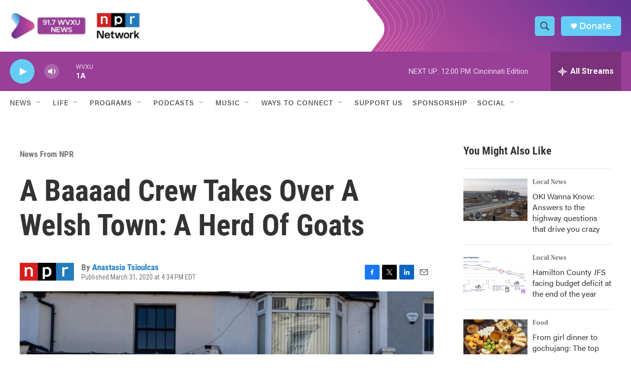

--- FILE ---
content_type: text/html; charset=utf-8
request_url: https://www.google.com/recaptcha/api2/aframe
body_size: 135
content:
<!DOCTYPE HTML><html><head><meta http-equiv="content-type" content="text/html; charset=UTF-8"></head><body><script nonce="pkc55hB5DR-peBlDKnc2eg">/** Anti-fraud and anti-abuse applications only. See google.com/recaptcha */ try{var clients={'sodar':'https://pagead2.googlesyndication.com/pagead/sodar?'};window.addEventListener("message",function(a){try{if(a.source===window.parent){var b=JSON.parse(a.data);var c=clients[b['id']];if(c){var d=document.createElement('img');d.src=c+b['params']+'&rc='+(localStorage.getItem("rc::a")?sessionStorage.getItem("rc::b"):"");window.document.body.appendChild(d);sessionStorage.setItem("rc::e",parseInt(sessionStorage.getItem("rc::e")||0)+1);localStorage.setItem("rc::h",'1768403625318');}}}catch(b){}});window.parent.postMessage("_grecaptcha_ready", "*");}catch(b){}</script></body></html>